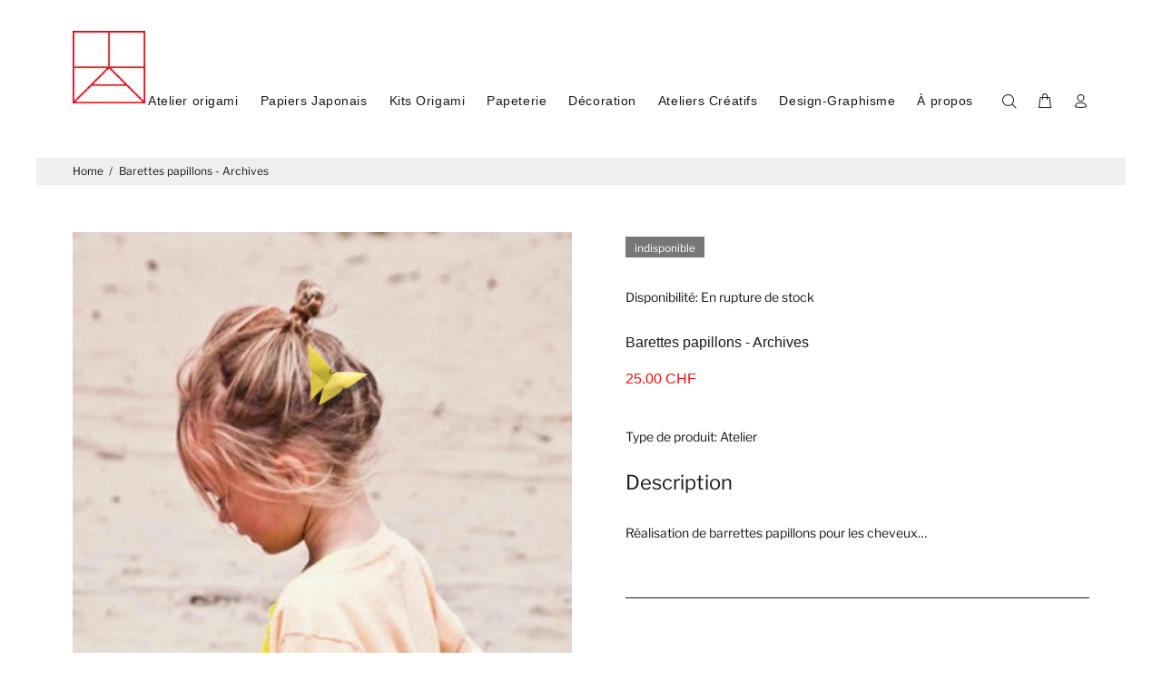

--- FILE ---
content_type: text/javascript; charset=utf-8
request_url: https://atelier-origami.ch/products/barettes-papillons-archives.js
body_size: 280
content:
{"id":2148109615153,"title":"Barettes papillons - Archives","handle":"barettes-papillons-archives","description":"\u003cp\u003e\u003cspan\u003eRéalisation de barrettes papillons pour les cheveux…\u003c\/span\u003e\u003c\/p\u003e\n\u003cp\u003e \u003c\/p\u003e","published_at":"2019-08-22T15:04:06+02:00","created_at":"2019-08-22T15:04:06+02:00","vendor":"atelier origami","type":"Atelier","tags":[],"price":2500,"price_min":2500,"price_max":2500,"available":false,"price_varies":false,"compare_at_price":null,"compare_at_price_min":0,"compare_at_price_max":0,"compare_at_price_varies":false,"variants":[{"id":16213908389937,"title":"Default Title","option1":"Default Title","option2":null,"option3":null,"sku":"","requires_shipping":false,"taxable":false,"featured_image":null,"available":false,"name":"Barettes papillons - Archives","public_title":null,"options":["Default Title"],"price":2500,"weight":0,"compare_at_price":null,"inventory_management":"shopify","barcode":"","requires_selling_plan":false,"selling_plan_allocations":[]}],"images":["\/\/cdn.shopify.com\/s\/files\/1\/0049\/7313\/3873\/products\/Ae_barrettespapillons.jpg?v=1566479112"],"featured_image":"\/\/cdn.shopify.com\/s\/files\/1\/0049\/7313\/3873\/products\/Ae_barrettespapillons.jpg?v=1566479112","options":[{"name":"Title","position":1,"values":["Default Title"]}],"url":"\/products\/barettes-papillons-archives","media":[{"alt":null,"id":2642816729137,"position":1,"preview_image":{"aspect_ratio":1.0,"height":600,"width":600,"src":"https:\/\/cdn.shopify.com\/s\/files\/1\/0049\/7313\/3873\/products\/Ae_barrettespapillons.jpg?v=1566479112"},"aspect_ratio":1.0,"height":600,"media_type":"image","src":"https:\/\/cdn.shopify.com\/s\/files\/1\/0049\/7313\/3873\/products\/Ae_barrettespapillons.jpg?v=1566479112","width":600}],"requires_selling_plan":false,"selling_plan_groups":[]}